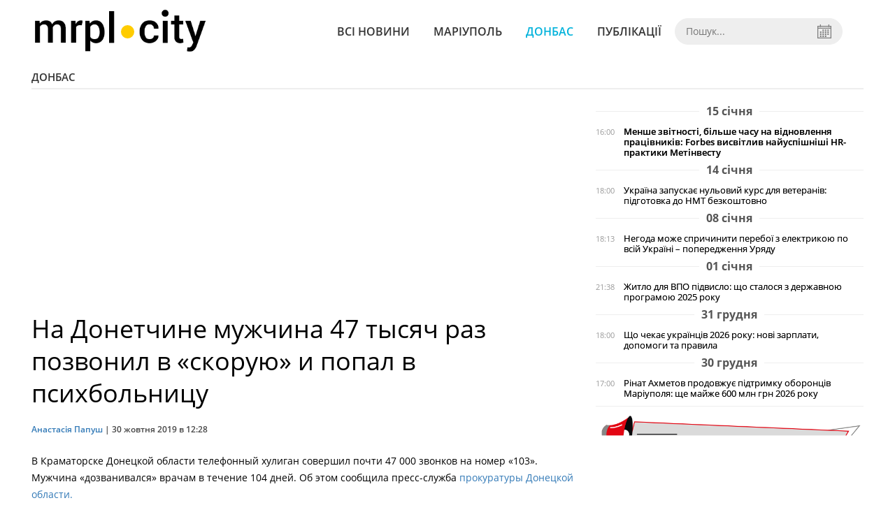

--- FILE ---
content_type: text/html; charset=UTF-8
request_url: https://mrpl.city/news/view/na-donetchine-muzhchina-47-tysyach-raz-pozvonil-v-skoruyu-i-popal-v-psihbolnitsu
body_size: 6221
content:
<!DOCTYPE html>
<html lang="ru">
	<head>
		<meta charset="utf-8">
		<meta http-equiv="X-UA-Compatible" content="IE=edge">
		<meta name="viewport" content="width=device-width, initial-scale=1">
		<title>На Донетчине мужчина 47 тысяч раз позвонил в «скорую» и попал в психбольницу | MRPL.CITY</title>
		<meta name="description" content="В Краматорске Донецкой области телефонный хулиган совершил почти 47 000 звонков на номер «103»" />
<meta name="keywords" content="мариуполь, прокуратура, нарушение, скорая, звонки" />
<meta property="og:site_name" content="MRPL.CITY" />
<meta property="og:type" content="article" />
<meta property="og:image" content="https://mrpl.city/uploads/news/1200x675/9bf4y48jeyi8xvxgjf202itqcmoutnc2.jpg" />
<meta name="twitter:image:src" content="https://mrpl.city/uploads/news/1200x675/9bf4y48jeyi8xvxgjf202itqcmoutnc2.jpg" />
<meta name="robots" content="index, follow" />
<meta property="og:description" content="В Краматорске Донецкой области телефонный хулиган совершил почти 47 000 звонков на номер «103»" />
<meta name="twitter:description" content="В Краматорске Донецкой области телефонный хулиган совершил почти 47 000 звонков на номер «103»" />
<meta itemprop="description" content="В Краматорске Донецкой области телефонный хулиган совершил почти 47 000 звонков на номер «103»" />
<meta property="og:title" content="На Донетчине мужчина 47 тысяч раз позвонил в «скорую» и попал в психбольницу" />
<meta name="twitter:title" content="На Донетчине мужчина 47 тысяч раз позвонил в «скорую» и попал в психбольницу" />
<meta itemprop="headline" content="На Донетчине мужчина 47 тысяч раз позвонил в «скорую» и попал в психбольницу" />
<meta itemprop="image" content="https://mrpl.city/uploads/news/1200x675/9bf4y48jeyi8xvxgjf202itqcmoutnc2.jpg" />
<meta property="og:url" content="https://mrpl.city/news/view/na-donetchine-muzhchina-47-tysyach-raz-pozvonil-v-skoruyu-i-popal-v-psihbolnitsu" />
<link rel="canonical" href="https://mrpl.city/news/view/na-donetchine-muzhchina-47-tysyach-raz-pozvonil-v-skoruyu-i-popal-v-psihbolnitsu" />
<script type="application/ld+json">[{"@context":"https:\/\/schema.org","@type":"BreadcrumbList","itemListElement":[{"@type":"ListItem","position":1,"name":"\u0413\u043e\u043b\u043e\u0432\u043d\u0430","item":"https:\/\/mrpl.city\/"},{"@type":"ListItem","position":2,"name":"\u0414\u043e\u043d\u0431\u0430\u0441","item":"https:\/\/mrpl.city\/news\/donbass"},{"@type":"ListItem","position":3,"name":"\u041d\u0430 \u0414\u043e\u043d\u0435\u0442\u0447\u0438\u043d\u0435 \u043c\u0443\u0436\u0447\u0438\u043d\u0430 47 \u0442\u044b\u0441\u044f\u0447 \u0440\u0430\u0437 \u043f\u043e\u0437\u0432\u043e\u043d\u0438\u043b \u0432 \u00ab\u0441\u043a\u043e\u0440\u0443\u044e\u00bb \u0438 \u043f\u043e\u043f\u0430\u043b \u0432 \u043f\u0441\u0438\u0445\u0431\u043e\u043b\u044c\u043d\u0438\u0446\u0443","item":"https:\/\/mrpl.city\/news\/view\/na-donetchine-muzhchina-47-tysyach-raz-pozvonil-v-skoruyu-i-popal-v-psihbolnitsu"}]},{"@context":"https:\/\/schema.org","@type":"NewsArticle","headline":"\u041d\u0430 \u0414\u043e\u043d\u0435\u0442\u0447\u0438\u043d\u0435 \u043c\u0443\u0436\u0447\u0438\u043d\u0430 47 \u0442\u044b\u0441\u044f\u0447 \u0440\u0430\u0437 \u043f\u043e\u0437\u0432\u043e\u043d\u0438\u043b \u0432 \u00ab\u0441\u043a\u043e\u0440\u0443\u044e\u00bb \u0438 \u043f\u043e\u043f\u0430\u043b \u0432 \u043f\u0441\u0438\u0445\u0431\u043e\u043b\u044c\u043d\u0438\u0446\u0443","name":"\u041d\u0430 \u0414\u043e\u043d\u0435\u0442\u0447\u0438\u043d\u0435 \u043c\u0443\u0436\u0447\u0438\u043d\u0430 47 \u0442\u044b\u0441\u044f\u0447 \u0440\u0430\u0437 \u043f\u043e\u0437\u0432\u043e\u043d\u0438\u043b \u0432 \u00ab\u0441\u043a\u043e\u0440\u0443\u044e\u00bb \u0438 \u043f\u043e\u043f\u0430\u043b \u0432 \u043f\u0441\u0438\u0445\u0431\u043e\u043b\u044c\u043d\u0438\u0446\u0443","datePublished":"2019-10-30 12:28:00","dateModified":"2019-10-30 12:28:30","mainEntityOfPage":{"@type":"WebPage","@id":"https:\/\/mrpl.city\/news\/view\/na-donetchine-muzhchina-47-tysyach-raz-pozvonil-v-skoruyu-i-popal-v-psihbolnitsu"},"image":{"@type":"ImageObject","url":"https:\/\/mrpl.city\/uploads\/news\/1200x675\/9bf4y48jeyi8xvxgjf202itqcmoutnc2.jpg"},"publisher":{"@type":"Organization","name":"MRPL.CITY","logo":{"@type":"ImageObject","url":"https:\/\/mrpl.city\/i\/mrpl.city.png"}},"author":{"@type":"Person","name":"\u0410\u043d\u0430\u0441\u0442\u0430\u0441\u0456\u044f \u041f\u0430\u043f\u0443\u0448","image":"https:\/\/mrpl.city\/uploads\/authors\/500x500\/pv43ojojtu60ulpr.jpg","url":"https:\/\/mrpl.city\/author\/anastasiya-papush"}}]</script>

		<meta property="fb:app_id" content="783800568421482" />
		<meta property="fb:pages" content="1784281828496226" />
		<meta name="shareaholic:site_id" content="970bfae9ab54dc645322b6a406380a01" />

		<link rel="prefetch" href="/i/logo_p1.png" />
		<link rel="prefetch" href="/i/logo_p2.png" />
		<link rel="prefetch" href="/i/theater_64.png" />
		<link rel="shortcut icon" href="/favicon.ico" type="image/x-icon"/>
		<link href="/css/style.min.css?v=17112023-1" rel="stylesheet">
		<link href="/feed" rel="alternate" type="application/rss+xml" title="MRPL.CITY" />
				<script src="/js/polyfill.js"></script>
	</head>
<body>
	<div id="fb-root"></div>

	
		<header>
		<div class="header--bottom">
			<div class="container">
				<div class="row">
					<div class="col-xs-12">
						<div class="mrpl-header">
							<div class="mrpl-header__logo">
								<a href="/" title="MRPL.CITY" class="header__logo">
									<span class="logo-part"><img src="/i/logo_p1.png"></span>
									<span class="logo-circle-wrapper"><img src="/i/theater_64.png" class="logo-circle"></span>
									<span class="logo-part"><img src="/i/logo_p2.png"></span>
								</a>
							</div>
							<nav class="navbar navbar-default navbar-menu mrpl-header__navbar">
								<div class="navbar-header">
									<button type="button" class="navbar-toggle collapsed" data-toggle="collapse" data-target="#header-menu" aria-expanded="false">
										<span class="sr-only">Toggle navigation</span>
										<span class="icon-bar"></span>
										<span class="icon-bar"></span>
										<span class="icon-bar"></span>
									</button>
								</div>
								<div class="collapse navbar-collapse mrpl-header__menu" id="header-menu">
									<ul class="nav navbar-nav main-menu">
										<li class="dropdown">
											<div class="mrpl_search topn-search-none">
												<div class="mrpl_search__block">
													<form method="get" action="/search" id="mrpl_search__form" class="mrpl_search__form">
														<input type="text" name="search" class="mrpl_search__input" placeholder="Пошук..." id="datetimepicker">
														<span class="mrpl_search__calendar" id="calendar"></span> 				
													</form>
												</div>
											</div>
										</li>
										<li class="dropdown" data-uri="/news">
											<a href="/news" title="Всі новини">Всі новини</a>
										</li>
										<li class="dropdown" data-uri="/mariupol">
											<a href="/news/mariupol" title="Маріуполь">Маріуполь</a>
										</li>
										<li class="dropdown" data-uri="/donbass">
											<a href="/news/donbass" title="Донбас">Донбас</a>
										</li>
										<li class="dropdown" data-uri="/publikatsii">
											<a href="/news/publikatsii" title="Публікації">Публікації</a>
										</li>
									</ul>
								</div>
							</nav>
						</div>
					</div>
				</div>
				<div class="header__clear"></div>
			</div>
		</div>
	</header>

<div class="container">
	<div class="row">
		<div class="col-md-12">	
				<div class="heading heading--h4 heading-active heading--no-margin-top" id="heading" data-uri="/donbass">
					<a href="/news/donbass" title="Перейти до розділу Донбас">Донбас</a>
				</div>
		</div>		
	</div>
</div>

<div class="container">
	<div class="row">
		<div class="col-md-8">
			<div class="main-section">
				<article class="main-section-content news-view">
						<h1 class="title" data-uri="na-donetchine-muzhchina-47-tysyach-raz-pozvonil-v-skoruyu-i-popal-v-psihbolnitsu">На Донетчине мужчина 47 тысяч раз позвонил в «скорую» и попал в психбольницу</h1>
					<div class="statistics">
								<a href="/authors/view/anastasiya-papush">Анастасія Папуш</a> | 
						<span>30 жовтня 2019 в 12:28</span>
						
					</div>
					
					<!-- SHARE -->
					<div class="shareaholic-canvas" style="margin-bottom: 15px;" data-app="share_buttons" data-app-id="28915928"></div>

					<div class="main_image"><img src="/uploads/news/resize/w/750x750/9bf4y48jeyi8xvxgjf202itqcmoutnc2.jpg" alt="На Донетчине мужчина 47 тысяч раз позвонил в «скорую» и попал в психбольницу"></div>
					<div class="original_date">2019-10-30 12:28:00</div>
					<div class="text">
							<div class="fotorama" data-fit="contain" data-ratio="16/9" data-width="100%" data-allowfullscreen="false">
							</div>
						<section class="post-content js-mediator-article">
							
<p><span>В Краматорске Донецкой области телефонный хулиган совершил почти 47 000 звонков на номер «103». Мужчина «дозванивался» врачам в течение 104 дней. Об этом сообщила пресс-служба <a href="https://don.gp.gov.ua/ua/news.html?_m=publications&amp;_c=view&amp;_t=rec&amp;id=260309" target="_blank">прокуратуры Донецкой области.</a></span></p> 
<p><span>Как утверждают прокуроры, 30-летний житель Краматорска с 1 октября 2018 года по 12 февраля 2019-го 46 968 раз позвонил на номер «103», тем самым срывая работу городской станции скорой помощи. </span></p> 
<p><span>Каждые сутки мужчина звонил в «скорую» от 10 до 1000 раз, периодически оскорбляя медиков. «Рекордом» считается 25 января нынешнего года – в этот день было совершено 1 618 звонков.</span></p> 
<p><span>В суде прокуратура предложила отправить обвиняемого на психиатрическое лечение из-за наличия соответствующих документов о его здоровье. В итоге мужчину госпитализировали в специализированное учреждение.</span></p> 
<p><span>Сообщается также, что в 2015 году к нему уже применялись судебные меры медицинского характера за кражу и легкие телесные повреждения.&nbsp;</span></p> 
<p><span>Ранее сообщалось, что <a href="https://mrpl.city/news/view/pod-mariupolem-za-ubijstvo-sobstvennogo-6-letnego-syna-muzhchine-dali-8-let-tyurmy" target="_blank">п</a></span><a href="https://mrpl.city/news/view/pod-mariupolem-za-ubijstvo-sobstvennogo-6-letnego-syna-muzhchine-dali-8-let-tyurmy" target="_blank">од Мариуполем за убийство собственного 6-летнего сына мужчине дали 8 лет тюрьмы.</a></p>
						</section>
					</div>
				</article>		
			</div>

			
			<!-- SHARE -->
			<div class="shareaholic-canvas" style="margin-bottom: 15px;" data-app="share_buttons" data-app-id="28915928"></div>
			
			<div class="" style="background-color: #f3f3f3; padding: 30px; text-align: center; margin-bottom: 30px; font-weight: 700; clear: both;">
				Підпишіться на наш канал <a href="https://t.me/mrplcity" target="_blank">Telegram</a> або сторінку  <a href="https://www.facebook.com/mrplcity/" target="_blank">Facebook</a> та отримуйте тільки найважливіші новини
			</div>

				<div class="tags">
						<a class="tags-link" href="/search?tag=мариуполь" title="Дивитись все за тегом «мариуполь»">мариуполь</a>
						<a class="tags-link" href="/search?tag=прокуратура" title="Дивитись все за тегом «прокуратура»">прокуратура</a>
						<a class="tags-link" href="/search?tag=нарушение" title="Дивитись все за тегом «нарушение»">нарушение</a>
						<a class="tags-link" href="/search?tag=скорая" title="Дивитись все за тегом «скорая»">скорая</a>
						<a class="tags-link" href="/search?tag=звонки" title="Дивитись все за тегом «звонки»">звонки</a>
				</div>
		</div>

		<div class="col-sm-12 col-md-4">
				<div id="placeFeed" data-length="20">
				</div>
		</div>
	</div>


		<div id="placeRelated" data-category="2" data-uri="29735"></div>			

	<div id="placePhotoVideo"></div>		
</div>

<div class="mrpl_follow" style="display: none;">
	<div class="mrpl_follow_header">
		<img src="/i/facebook-logo.png">
	</div>
	<p> Нажмите «Нравится», чтобы быть с <strong>mrpl.city</strong> на Facebook</p>
	<div class="mrpl_follow_cover">
		<div class="overlay"></div>
		<div class="avatar">
			<img src="/i/fb-avatar.png">
			<span>mrpl.city</span>
		</div>
		<a href="#" onClick="showLike();" id="mrpl_like" class="prom-like like-1">Нравится Cтраница</a>
	</div>
	<div class="mrpl_follow_footer prom-close close-1" id="mrpl_close">Спасибо, я уже с вами.</div>
</div>
	<script>
	  window.fbAsyncInit = function() {
	    FB.init({
	      appId      : '783800568421482',
	      xfbml      : true,
	      autoLogAppEvents : true,
	      status      : true,
	      version    : 'v2.11'
	    });
	    FB.AppEvents.logPageView();

	      FB.Event.subscribe('edge.create', function(url) {
	          console.log(url);
	          // send({
	          //   action: 'like'
	          // });
	      });
	      FB.Event.subscribe('edge.remove', function(url) {
	        console.log(url);
	          // send({
	          //   action: 'unlike'
	          // });
	      });
	  };
	  function showLike(){
	    console.log('fire');
	    window.win = window.open('https://www.facebook.com/v2.11/plugins/error/confirm/like?iframe_referer=http%3A%2F%2Fmrpl.city%3Fshow_page_promotion&kid_directed_site=false&secure=true&plugin=like&return_params=%7B%22action%22%3A%22like%22%2C%22app_id%22%3A%22783800568421482%22%2C%22channel%22%3A%22http%3A%2F%2Fstaticxx.facebook.com%2Fconnect%2Fxd_arbiter%2Fr%2FlY4eZXm_YWu.js%3Fversion%3D42%23cb%3Df13ea2612f06dbe%26domain%3Didev.bz%26origin%3Dhttp%253A%252F%252Fidev.bz%252Ff3fe15fbb3e0da8%26relation%3Dparent.parent%22%2C%22container_width%22%3A%22330%22%2C%22href%22%3A%22https%3A%2F%2Ffacebook.com%2Fmrpl.city%22%2C%22layout%22%3A%22standard%22%2C%22locale%22%3A%22ru_RU%22%2C%22sdk%22%3A%22joey%22%2C%22share%22%3A%22true%22%2C%22show_faces%22%3A%22true%22%2C%22size%22%3A%22small%22%2C%22width%22%3A%22320px%22%2C%22ret%22%3A%22sentry%22%2C%22act%22%3A%22like%22%7D',"Ratting","status=0,width=500px,height=260px,");
	  }
	  // (function(d, s, id){
	  //    var js, fjs = d.getElementsByTagName(s)[0];
	  //    if (d.getElementById(id)) {return;}
	  //    js = d.createElement(s); js.id = id;
	  //    js.src = "https://connect.facebook.net/en_US/sdk.js";
	  //    fjs.parentNode.insertBefore(js, fjs);
	  //  }(document, 'script', 'facebook-jssdk'));
	</script>

	  
		
<div class="modal fade" tabindex="-1" role="dialog" id="mrpl_follow_modal">
  <div class="modal-dialog" role="document">
    <div class="modal-content">
      <div class="mrpl_follow">
      	<div class="mrpl_follow_header">
      		<img src="/i/facebook-logo.png">
      	</div>
      	<p> Нажмите «Нравится», чтобы быть с <strong>mrpl.city</strong> на Facebook</p>
      	<div class="mrpl_follow_cover">
      		<div class="overlay"></div>
      		<div class="avatar">
      			<img src="/i/fb-avatar.png">
      			<span>mrpl.city</span>
      		</div>
      		<a href="#" onClick="showLike();" id="mrpl_like" class="prom-like like-2">Нравится Cтраница</a>
      	</div>
      	<div class="mrpl_follow_footer prom-close close-2" id="mrpl_close">Спасибо, я уже с вами.</div>
      </div>
    </div><!-- /.modal-content -->
  </div><!-- /.modal-dialog -->
</div><!-- /.modal -->




	  
		

<style>a.shareaholic-service-icon.shareaholic-service-default {font-size:16px;height:32px;width:32px;}</style>
<script data-cfasync="false" async src="https://cdn.shareaholic.net/assets/pub/shareaholic.js"></script>
	
	<div class="container-fluid footer">
		<div class="container">
			<div class="row top-footer">
				<div class="col-md-4">
					<p class="footer-title">MRPL.CITY</p>
					<ul class="footer-list">
						<li><a href="/about" title="Про проєкт">Про проєкт</a></li>
						<li><a href="/contacts" title="Контакти">Контакти</a></li>
						<li><a href="/authors" title="Автори проєкту">Автори проєкту</a></li>
						<li><a href="/redaktsijna-politika" title="Редакційна політика">Редакційна політика</a></li>
					</ul>
				</div>
				<div class="col-md-8">
					<p class="footer-title">Ми у соцмережах</p>
					<div class="col-md-6">
						<ul class="footer-list">
							<li><a href="https://www.facebook.com/mrplcity/" target="_blank" rel="nofollow"><i class="icon-fb"></i>Facebook</a></li>
							<li><a href="https://twitter.com/MrplCity" target="_blank" rel="nofollow"><i class="icon-twitter"></i>Twitter</a></li>
							<li><a href="https://www.instagram.com/mrpl.city/" target="_blank" rel="nofollow"><i class="icon-vk"></i>Instagram</a></li>
						</ul>
					</div>
					<div class="col-md-6">
						<ul class="footer-list">
							<li><a href="https://www.youtube.com/channel/UCzkqRgjx4O7D_A4cVT-7nDg" target="_blank" rel="nofollow"><i class="icon-inst"></i>Youtube</a></li>
							<li><a href="/feed"><i class="icon-rss"></i>RSS</a></li>
							<li><a href="https://t.me/mrplcity" title="Telegram" target="_blank" rel="nofollow"><i class="icon-telegram"></i>Telegram</a></li>
						</ul>
					</div>
				</div>
	  		</div>
			<div class="row bottom-footer">
				<div class="col-md-12">© 2026 All rights reserved </div>
			</div>
		</div>
	</div>

	<!-- script section -->
	<script src="//ajax.googleapis.com/ajax/libs/jquery/1.11.1/jquery.min.js"></script>
	<script src="/js/main.min.js?v=4" defer></script>
	<script src="/js/modal.js"></script>

	<script src="/js/polyfill.js"></script><script src="/js/oraclum.js"></script><script src="/js/mrpl_follow.js"></script>
    <!-- Facebook Pixel Code -->
    <script async>
    	!function(f,b,e,v,n,t,s){if(f.fbq)return;n=f.fbq=function(){n.callMethod?
    	n.callMethod.apply(n,arguments):n.queue.push(arguments)};if(!f._fbq)f._fbq=n;
    	n.push=n;n.loaded=!0;n.version='2.0';n.queue=[];t=b.createElement(e);t.async=!0;
    	t.src=v;s=b.getElementsByTagName(e)[0];s.parentNode.insertBefore(t,s)}(window,
    	document,'script','https://connect.facebook.net/en_US/fbevents.js');
    	fbq('init', '156284248248427', {
    		em: 'insert_email_variable,'
    	});
    	fbq('track', 'PageView');
    </script>
    <noscript>
		<img height="1" width="1" style="display:none"
    	src="https://www.facebook.com/tr?id=156284248248427&ev=PageView&noscript=1"/>
	</noscript>
    <!-- End Facebook Pixel Code -->

    <script async>
    	fbq('track', 'ViewContent');
    </script>

    <!-- Google tag (gtag.js) -->
	<script async src="https://www.googletagmanager.com/gtag/js?id=G-ZY33789697"></script>
	<script>
		window.dataLayer = window.dataLayer || [];
		function gtag(){dataLayer.push(arguments);}
		gtag('js', new Date());

		gtag('config', 'G-ZY33789697');
	</script>

	<script async src="https://pagead2.googlesyndication.com/pagead/js/adsbygoogle.js?client=ca-pub-5719744680709550" crossorigin="anonymous"></script>
	<script async defer crossorigin="anonymous" src="https://connect.facebook.net/ru_RU/sdk.js#xfbml=1&version=v12.0&appId=783800568421482&autoLogAppEvents=1" nonce="HKgbOcYz"></script>

</body>
</html>


--- FILE ---
content_type: text/html; charset=utf-8
request_url: https://www.google.com/recaptcha/api2/aframe
body_size: 268
content:
<!DOCTYPE HTML><html><head><meta http-equiv="content-type" content="text/html; charset=UTF-8"></head><body><script nonce="ZTcOjo3bCDTwl8O9VqLxMA">/** Anti-fraud and anti-abuse applications only. See google.com/recaptcha */ try{var clients={'sodar':'https://pagead2.googlesyndication.com/pagead/sodar?'};window.addEventListener("message",function(a){try{if(a.source===window.parent){var b=JSON.parse(a.data);var c=clients[b['id']];if(c){var d=document.createElement('img');d.src=c+b['params']+'&rc='+(localStorage.getItem("rc::a")?sessionStorage.getItem("rc::b"):"");window.document.body.appendChild(d);sessionStorage.setItem("rc::e",parseInt(sessionStorage.getItem("rc::e")||0)+1);localStorage.setItem("rc::h",'1768855217524');}}}catch(b){}});window.parent.postMessage("_grecaptcha_ready", "*");}catch(b){}</script></body></html>